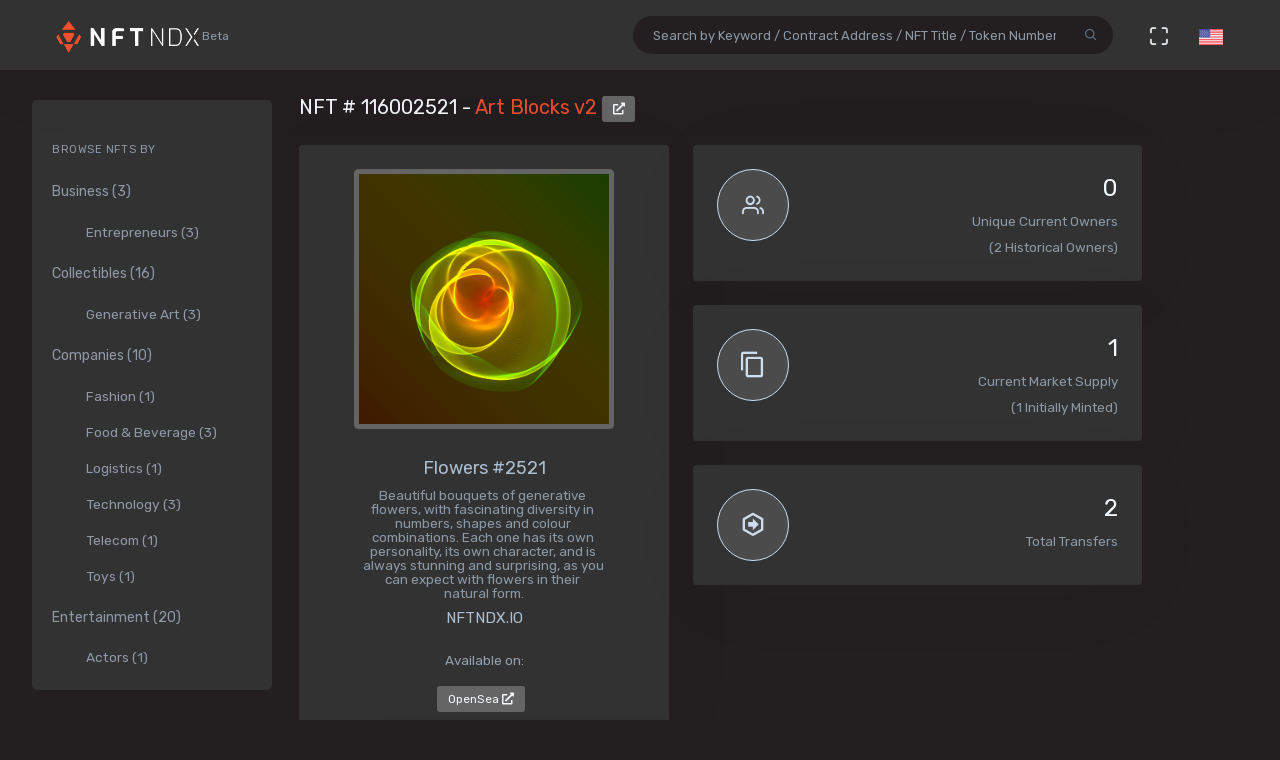

--- FILE ---
content_type: text/html; charset=utf-8
request_url: https://nftndx.io/token/0xa7d8d9ef8d8ce8992df33d8b8cf4aebabd5bd270-116002521
body_size: 16913
content:
<!DOCTYPE html>
<html>
  <head>
    <meta name="robots" content="index, nofollow, max-image-preview:standard, max-video-preview:4">
    <link rel="canonical" href="https://nftndx.io/token/0xa7d8d9ef8d8ce8992df33d8b8cf4aebabd5bd270-116002521">
    <link rel="alternate" type="application/json+oembed" href="https://nftndx.io/oembed/?url=https://nftndx.io/token/0xa7d8d9ef8d8ce8992df33d8b8cf4aebabd5bd270-116002521" title="Art Blocks - NFT # 116002521 Embed">
    <title>Art Blocks - Art Blocks v2 - NFT # 116002521 - NFTNDX.IO</title>
    <meta charset="utf-8">
    <meta name="viewport" content="width=device-width, initial-scale=1.0">
    <meta content="NFTNDX.IO" name="author">
    <meta http-equiv="X-UA-Compatible" content="IE=edge">
    <link rel="apple-touch-icon" sizes="57x57" href="/static/assets/favicons/apple-icon-57x57.png">
    <link rel="apple-touch-icon" sizes="60x60" href="/static/assets/favicons/apple-icon-60x60.png">
    <link rel="apple-touch-icon" sizes="72x72" href="/static/assets/favicons/apple-icon-72x72.png">
    <link rel="apple-touch-icon" sizes="76x76" href="/static/assets/favicons/apple-icon-76x76.png">
    <link rel="apple-touch-icon" sizes="114x114" href="/static/assets/favicons/apple-icon-114x114.png">
    <link rel="apple-touch-icon" sizes="120x120" href="/static/assets/favicons/apple-icon-120x120.png">
    <link rel="apple-touch-icon" sizes="144x144" href="/static/assets/favicons/apple-icon-144x144.png">
    <link rel="apple-touch-icon" sizes="152x152" href="/static/assets/favicons/apple-icon-152x152.png">
    <link rel="apple-touch-icon" sizes="180x180" href="/static/assets/favicons/apple-icon-180x180.png">
    <link rel="icon" type="image/png" sizes="192x192" href="/static/assets/favicons/android-icon-192x192.png">
    <link rel="icon" type="image/png" sizes="32x32" href="/static/assets/favicons/favicon-32x32.png">
    <link rel="icon" type="image/png" sizes="96x96" href="/static/assets/favicons/favicon-96x96.png">
    <link rel="icon" type="image/png" sizes="16x16" href="/static/assets/favicons/favicon-16x16.png">
    <link rel="manifest" href="/static/assets/favicons/manifest.json">
    <meta name="msapplication-TileColor" content="#231F20">
    <meta name="msapplication-TileImage" content="/static/assets/favicons/ms-icon-144x144.png">
    <meta name="theme-color" content="#231F20">
        <!-- Search Engine-->
        <meta name="description" content="Art Blocks v2: Flowers #2521 - Art Blocks - Beautiful bouquets of generative flowers, with fascinating diversity in numbers, shapes and colour combinations. Each one has its own personality, its own character, and is always stunning and surprising, as you can expect with flowers in their natural form. - NFTNDX.IO">
        <meta name="image" content="https://media.artblocks.io/116002521.png">
        <meta name="keywords" content="Art Blocks v2: Flowers #2521 - Art Blocks - Beautiful bouquets of generative flowers, with fascinating diversity in numbers, shapes and colour combinations. Each one has its own personality, its own character, and is always stunning and surprising, as you can expect with flowers in their natural form. - NFTNDX.IO">
        <!-- Schema.org for Google-->
        <meta itemprop="name" content="Art Blocks - Art Blocks v2 - NFT # 116002521 - NFTNDX.IO">
        <meta itemprop="description" content="Art Blocks v2: Flowers #2521 - Art Blocks - Beautiful bouquets of generative flowers, with fascinating diversity in numbers, shapes and colour combinations. Each one has its own personality, its own character, and is always stunning and surprising, as you can expect with flowers in their natural form. - NFTNDX.IO">
        <meta itemprop="image" content="https://media.artblocks.io/116002521.png">
        <!-- Twitter-->
        <meta name="twitter:card" content="summary">
        <meta name="twitter:title" content="Art Blocks - Art Blocks v2 - NFT # 116002521 - NFTNDX.IO">
        <meta name="twitter:image" content="https://media.artblocks.io/116002521.png">
        <meta name="twitter:description" content="Art Blocks v2: Flowers #2521 - Art Blocks - Beautiful bouquets of generative flowers, with fascinating diversity in numbers, shapes and colour combinations. Each one has its own personality, its own character, and is always stunning and surprising, as you can expect with flowers in their natural form. - NFTNDX.IO">
        <!-- Facebook-->
        <meta property="og:title" content="Art Blocks - Art Blocks v2 - NFT # 116002521 - NFTNDX.IO">
        <meta property="og:description" content="Art Blocks v2: Flowers #2521 - Art Blocks - Beautiful bouquets of generative flowers, with fascinating diversity in numbers, shapes and colour combinations. Each one has its own personality, its own character, and is always stunning and surprising, as you can expect with flowers in their natural form. - NFTNDX.IO">
        <meta property="fb:app_id" content="2011589412213041">
        <!-- Open Graph general (Facebook, Pinterest & Google+)-->
        <meta name="og:title" content="Art Blocks - Art Blocks v2 - NFT # 116002521 - NFTNDX.IO">
        <meta name="og:description" content="Art Blocks v2: Flowers #2521 - Art Blocks - Beautiful bouquets of generative flowers, with fascinating diversity in numbers, shapes and colour combinations. Each one has its own personality, its own character, and is always stunning and surprising, as you can expect with flowers in their natural form. - NFTNDX.IO">
        <meta name="og:image" content="https://media.artblocks.io/116002521.png">
        <meta name="og:site_name" content="NFTNDX.IO">
        <meta name="og:locale" content="en_US">
    <!-- App favicon-->
    <link rel="shortcut icon" href="/static/assets/favicons/favicon.ico">
    <!-- Plugins css-->
    <!-- App css-->
    <link id="bs-dark-stylesheet" href="/static/assets/css/bootstrap-modern-dark.min.css" rel="stylesheet" type="text/css">
    <link id="app-dark-stylesheet" href="/static/assets/css/app-modern-dark.min.css" rel="stylesheet" type="text/css">
    <link id="bs-dark-stylesheet" href="/static/assets/css/custom.css" rel="stylesheet" type="text/css">
    <!-- icons-->
    <link href="/static/assets/css/icons.min.css" rel="stylesheet" type="text/css">
    <!-- Include GA-->
    <!-- Global site tag (gtag.js) - Google Analytics-->
    <script async="" src="https://www.googletagmanager.com/gtag/js?id=G-5PBJT4002D" type="846fec5bc57d4e1be08cc79d-text/javascript"></script>
    <script type="846fec5bc57d4e1be08cc79d-text/javascript">
      window.dataLayer = window.dataLayer || [];
      function gtag(){dataLayer.push(arguments);}
      gtag('js', new Date());
      gtag('config', 'G-5PBJT4002D');
    </script>
    <script type="846fec5bc57d4e1be08cc79d-text/javascript">window.$crisp=[];window.CRISP_WEBSITE_ID="75d6e69b-3170-4b3f-8ac7-2273a90edcdc";(function(){d=document;s=d.createElement("script");s.src="https://client.crisp.chat/l.js";s.async=1;d.getElementsByTagName("head")[0].appendChild(s);})();</script>
    <!-- Reddit Pixel-->
    <script type="846fec5bc57d4e1be08cc79d-text/javascript">!function(w,d){if(!w.rdt){var p=w.rdt=function(){p.sendEvent?p.sendEvent.apply(p,arguments):p.callQueue.push(arguments)};p.callQueue=[];var t=d.createElement("script");t.src="https://www.redditstatic.com/ads/pixel.js",t.async=!0;var s=d.getElementsByTagName("script")[0];s.parentNode.insertBefore(t,s)}}(window,document);rdt('init','t2_ayzpsfoa');rdt('track', 'PageVisit');</script>
    <!-- DO NOT MODIFY-->
    <!-- End Reddit Pixel-->
    <!-- Global site tag (gtag.js) - Google Ads: 1055599514-->
    <script async="" src="https://www.googletagmanager.com/gtag/js?id=AW-1055599514" type="846fec5bc57d4e1be08cc79d-text/javascript"></script>
    <script type="846fec5bc57d4e1be08cc79d-text/javascript">
      window.dataLayer = window.dataLayer || [];
      function gtag(){dataLayer.push(arguments);}
      gtag('js', new Date());
      gtag('config', 'AW-1055599514');
    </script>
    <!-- Event snippet for Page view [NFTNDX] conversion page-->
    <script type="846fec5bc57d4e1be08cc79d-text/javascript">gtag('event', 'conversion', {'send_to': 'AW-1055599514/okwPCOyIm8MCEJrXrPcD'});</script>
    <!-- Facebook Pixel Code-->
    <script type="846fec5bc57d4e1be08cc79d-text/javascript">
      !function(f,b,e,v,n,t,s)
      {if(f.fbq)return;n=f.fbq=function(){n.callMethod?
      n.callMethod.apply(n,arguments):n.queue.push(arguments)};
      if(!f._fbq)f._fbq=n;n.push=n;n.loaded=!0;n.version='2.0';
      n.queue=[];t=b.createElement(e);t.async=!0;
      t.src=v;s=b.getElementsByTagName(e)[0];
      s.parentNode.insertBefore(t,s)}(window, document,'script',
      'https://connect.facebook.net/en_US/fbevents.js');
      fbq('init', '328160122246255');
      fbq('track', 'PageView');
    </script>
    <noscript><img height="1" width="1" style="display:none" src="https://www.facebook.com/tr?id=328160122246255&amp;ev=PageView&amp;noscript=1"></noscript>
    <!-- End Facebook Pixel Code-->
  </head>
  <body class="loading" lang="en" data-layout-mode="detached" data-layout="{&quot;mode&quot;: &quot;dark&quot;, &quot;width&quot;: &quot;fluid&quot;, &quot;menuPosition&quot;: &quot;fixed&quot;, &quot;sidebar&quot;: { &quot;color&quot;: &quot;light&quot;, &quot;size&quot;: &quot;default&quot;, &quot;showuser&quot;: false}, &quot;topbar&quot;: {&quot;color&quot;: &quot;light&quot;}, &quot;showRightSidebarOnPageLoad&quot;: false}">
    <div id="wrapper">
      <!-- Topbar Start-->
      <div class="navbar-custom">
        <div class="container-fluid">
          <ul class="list-unstyled topnav-menu float-right mb-0">
            <li class="d-none d-lg-block">
              <form class="app-search" method="GET" action="/search">
                <div class="app-search-box dropdown">
                  <div class="input-group">
                    <input class="form-control" id="top-search" type="search" name="q" placeholder="Search by Keyword / Contract Address / NFT Title / Token Number">
                    <div class="input-group-append">
                      <button class="btn" type="submit"><i class="fe-search"></i></button>
                    </div>
                  </div>
                </div>
              </form>
            </li>
            <li class="dropdown d-inline-block d-lg-none"><a class="nav-link dropdown-toggle arrow-none waves-effect waves-light" data-toggle="dropdown" href="#" role="button" aria-haspopup="false" aria-expanded="false"><i class="fe-search noti-icon"></i></a>
              <div class="dropdown-menu dropdown-lg dropdown-menu-right p-0">
                <form class="p-5" method="GET" action="/search">
                  <input class="form-control" type="text" name="q" placeholder="Search by Keyword / Contract Address / NFT Title / Token Number">
                </form>
              </div>
            </li>
            <li class="dropdown d-none d-lg-inline-block"><a class="nav-link dropdown-toggle arrow-none waves-effect waves-light" data-toggle="fullscreen" href="#"><i class="fe-maximize noti-icon"></i></a></li>
            <li class="dropdown d-none d-lg-inline-block topbar-dropdown"><a class="nav-link dropdown-toggle arrow-none waves-effect waves-light" data-toggle="dropdown" href="#" role="button" aria-haspopup="false" aria-expanded="false"><img src="/static/assets/images/flags/us.jpg" alt="user-image" height="16"></a></li>
            <!--
            <li class="dropdown notification-list">
            <a href="javascript:void(0);" class="nav-link right-bar-toggle waves-effect waves-light">
            <i class="fe-settings noti-icon"></i>
            </a>
            </li>
            -->
          </ul>
          <!-- LOGO-->
          <div class="logo-box ml-3"><a class="logo logo-dark" href="/"><span class="logo-sm"><img src="/static/assets/images/nftndx-logo.png" alt="" height="34"><span class="text-muted font-12"> Beta</span></span><span class="logo-lg"><span class="logo-lg-text-light">NE </span><span class="text-muted font-12">Beta</span></span></a><a class="logo logo-light" href="/"><span class="logo-sm"><img src="/static/assets/images/nftndx-logo.png" alt="" height="34"></span><span class="logo-lg"><img src="/static/assets/images/nftndx-logo.png" alt="" height="32"><span class="text-muted font-12"> Beta</span></span></a></div>
          <ul class="list-unstyled topnav-menu topnav-menu-left m-0">
            <li class="d-lg-none">
              <!-- Mobile menu toggle (Horizontal Layout)--><a class="navbar-toggle nav-link" data-toggle="collapse" data-target="#topnav-menu-content">
                <button class="button-menu-mobile waves-effect waves-light ml-5"><i class="fe-menu"></i></button>
                <div class="lines"><span></span><span></span><span></span></div></a>
              <!-- End mobile menu toggle-->
            </li>
            <li class="dropdown d-none d-xl-block"><a class="nav-link dropdown-toggle waves-effect waves-light" href="/" role="button" aria-haspopup="false" aria-expanded="false">Home</a></li>
            <li class="dropdown d-none d-xl-block"><a class="nav-link dropdown-toggle waves-effect waves-light" href="/submit" role="button" aria-haspopup="false" aria-expanded="false">Submit your profile</a></li>
            <li class="dropdown d-none d-xl-block"><a class="nav-link dropdown-toggle waves-effect waves-light" href="/stats" role="button" aria-haspopup="false" aria-expanded="false">Charts & Statistics</a></li>
            <li class="dropdown d-none d-xl-block"><a class="nav-link dropdown-toggle waves-effect waves-light" href="/blog" role="button" aria-haspopup="false" aria-expanded="false">Blog</a></li>
            <li class="dropdown d-none d-xl-block"><a class="nav-link dropdown-toggle waves-effect waves-light" href="/contact" role="button" aria-haspopup="false" aria-expanded="false">Contact us</a></li>
          </ul>
          <div class="clearfix"></div>
        </div>
      </div>
      <!-- end Topbar-->
      <!-- ========== Left Sidebar Start ==========-->
      <div class="left-side-menu">
        <div class="h-100" data-simplebar="">
          <!-- - Sidemenu-->
          <div id="sidebar-menu">
            <ul id="side-menu">
              <li class="menu-title mt-2 d-sm-none">Navigation</li>
              <li class="d-sm-none"><a href="/"><span>Home</span></a></li>
              <li class="d-sm-none"><a href="/submit" aria-expanded="true"><span>Submit your profile</span></a></li>
              <li class="d-sm-none"><a href="/stats" aria-expanded="true"><span>Charts & Statistics</span></a></li>
              <li class="menu-title mt-2">Browse NFTs by</li>
              <li><a href="/?category=7414bc71-9a3d-42e5-9009-a77c06aeb8e5" aria-expanded="true"><span>Business (3)</span></a>
                <div class="collapse show" id="sidebarEcommerce">
                  <ul class="nav-second-level">
                    <li><a href="/?category=ba7b5f8f-f5ac-4686-88d4-900bfc0cdc50">Entrepreneurs (3)</a></li>
                  </ul>
                </div>
              </li>
              <li><a href="/?category=4e075874-68ff-4669-a7ed-67652751441b" aria-expanded="true"><span>Collectibles (16)</span></a>
                <div class="collapse show" id="sidebarEcommerce">
                  <ul class="nav-second-level">
                    <li><a href="/?category=4b253d2a-1e79-4589-9f44-dc0614f3e176">Generative Art (3)</a></li>
                  </ul>
                </div>
              </li>
              <li><a href="/?category=e7a671aa-3c94-4fea-bb21-92aaf28be953" aria-expanded="true"><span>Companies (10)</span></a>
                <div class="collapse show" id="sidebarEcommerce">
                  <ul class="nav-second-level">
                    <li><a href="/?category=ea6b19a1-1d80-403e-a898-88b95ff99f86">Fashion (1)</a></li>
                    <li><a href="/?category=5db8ebd8-594c-4917-b427-4f3563e1aa9e">Food &amp; Beverage (3)</a></li>
                    <li><a href="/?category=43f57719-77ca-4c5d-9f18-42760d80bcd8">Logistics (1)</a></li>
                    <li><a href="/?category=8d8fa65b-1503-4954-a120-c5fefbe88da5">Technology (3)</a></li>
                    <li><a href="/?category=573363e3-be95-43a0-a7bc-47cd838bcfcb">Telecom (1)</a></li>
                    <li><a href="/?category=26889199-13e8-4515-a1a5-81f9c7a28c23">Toys (1)</a></li>
                  </ul>
                </div>
              </li>
              <li><a href="/?category=b575334a-1f22-4bc2-bb30-8818e134c044" aria-expanded="true"><span>Entertainment (20)</span></a>
                <div class="collapse show" id="sidebarEcommerce">
                  <ul class="nav-second-level">
                    <li><a href="/?category=00d54b12-966c-4836-b813-11b5c3b07d93">Actors (1)</a></li>
                    <li><a href="/?category=6d42171f-8f98-4645-8248-7fe0fc32e746">Musicians (8)</a></li>
                    <li><a href="/?category=0bbfc3cc-401d-4871-b60a-d75cf6a8f8b5">Producers (9)</a></li>
                  </ul>
                </div>
              </li>
              <li><a href="/?category=8161507c-bf0c-4ae7-9b38-4a22e4d73b30" aria-expanded="true"><span>Media (11)</span></a>
                <div class="collapse show" id="sidebarEcommerce">
                  <ul class="nav-second-level">
                    <li><a href="/?category=2e7190ad-79aa-4961-8a4f-d4a6b3893cb4">Journalists (1)</a></li>
                    <li><a href="/?category=b5b4010a-82c1-4e70-b445-48ac15aeb43e">Magazines (4)</a></li>
                    <li><a href="/?category=9c254516-aa86-43f9-85e7-c5a4f488045f">News Agencies (1)</a></li>
                    <li><a href="/?category=82ac59f8-320f-4ddc-8366-be3bdbb8ab60">Others (1)</a></li>
                    <li><a href="/?category=57e94a74-8275-4fa0-a3ba-05d0dc7c2f88">Photographers (4)</a></li>
                  </ul>
                </div>
              </li>
              <li><a href="/?category=b268ae15-32de-4d3b-a64f-ed453233d660" aria-expanded="true"><span>Social Media (7)</span></a>
                <div class="collapse show" id="sidebarEcommerce">
                  <ul class="nav-second-level">
                    <li><a href="/?category=888ee2fe-3d8f-4d8a-964a-b44598eeaf8b">Memes (3)</a></li>
                    <li><a href="/?category=a546eaed-5d98-4f60-8589-76d54a66e73e">Youtubers (4)</a></li>
                  </ul>
                </div>
              </li>
              <li><a href="/?category=c673de68-61a9-436f-bb4f-0cbb5eec7e68" aria-expanded="true"><span>Sports (5)</span></a>
                <div class="collapse show" id="sidebarEcommerce">
                  <ul class="nav-second-level">
                    <li><a href="/?category=69db1bfd-e27e-4be3-b231-4f103a650a14">NFL Players (2)</a></li>
                    <li><a href="/?category=fef14a8c-f094-401e-8cd7-e0eaefb08343">Soccer (1)</a></li>
                    <li><a href="/?category=44b9b3ad-8bb8-4cf8-b48e-58b7db327cef">Tennis (1)</a></li>
                    <li><a href="/?category=d50ed328-587a-45fb-b2f6-8518c4c9d5fc">Wrestling (1)</a></li>
                  </ul>
                </div>
              </li>
              <li><a href="/?category=c3c7c323-6f37-45c0-9c68-9a1c22a4aa6a" aria-expanded="true"><span>Visual Artists (27)</span></a>
                <div class="collapse show" id="sidebarEcommerce">
                  <ul class="nav-second-level">
                    <li><a href="/?category=d7675a0c-d227-491c-a702-15c6907cbd88">3D Artists (6)</a></li>
                    <li><a href="/?category=686bbd2a-7b3b-4f54-9512-a68806b0948b">Cartoonists (2)</a></li>
                    <li><a href="/?category=24ca7caa-0fde-448a-a0a5-31bf103d8127">Comic Artists (2)</a></li>
                    <li><a href="/?category=aa4ad48b-0a83-4e22-ba01-3ec7c7ea6faf">Generative Artists (3)</a></li>
                    <li><a href="/?category=d9c066ea-9ba0-431c-92da-3244ef6fb3b4">Graphic Designers (4)</a></li>
                    <li><a href="/?category=074ee4d2-e3ab-4c93-86d1-083cfd197d07">Painters (4)</a></li>
                  </ul>
                </div>
              </li>
            </ul>
            <hr class="d-sm-none">
            <ul class="d-sm-none">
              <li class="menu-title mt-2">More ...</li>
              <li class="mb-2 align-items-center"><a href="http://t.me/nftndx" target="_blank"><i class="mdi mdi-telegram font-20 mr-1"> </i>Telegram</a></li>
              <li class="mb-2 align-items-center"><a href="https://discord.gg/AeMkt8NPbQ" target="_blank"><i class="mdi mdi-discord font-20 mr-2"></i>Discord</a></li>
              <li class="mb-2 align-items-center"><a href="https://twitter.com/nftndx" target="_blank"><i class="mdi mdi-twitter font-20 mr-2"></i>Twitter</a></li>
              <li><a href="/blog" aria-expanded="true"><span>Blog</span></a></li>
              <li><a href="/about" aria-expanded="true"><span>About Us</span></a></li>
              <li><a href="/contact" aria-expanded="true"><span>Contact Us</span></a></li>
            </ul>
          </div>
          <div class="clearfix"></div>
        </div>
        <!-- Sidebar -left-->
      </div>
      <div class="content-page">
        <div class="content mb-4">
          <!-- Start Content-->
          <div class="container-fluid">
            <div class="row">
              <div class="col-12">
                <div class="page-title-box">
                  <div class="page-title-right"></div>
                  <h4 class="page-title">NFT # 116002521 - <a href="/profile/4ead431c-e873-436c-879c-bfe58f019c55:0xa7d8d9ef8d8ce8992df33d8b8cf4aebabd5bd270/nfts">Art Blocks v2 </a><a class="btn btn-xs btn-light" href="https://etherscan.io/address/0xa7d8d9ef8d8ce8992df33d8b8cf4aebabd5bd270" target="_blank"><i class="fa fa-external-link-alt"></i></a></h4>
                </div>
              </div>
              <!-- end page title-->
            </div>
            <div class="row">
              <!-- start nft profile-->
              <div class="col-lg-5">
                <div class="card-box">
                  <div class="widget-chart text-center" dir="ltr"><img class="lazyload img-fluid img-thumbnail mx-auto d-block rounded" data-src="https://media.artblocks.io/116002521.png" src="/static/assets/images/loader.gif" alt="Art Blocks - Art Blocks v2 - Flowers #2521 - NFT # 116002521" style="max-height:340px;max-width:260px;"/><br/>
                    <!-- H1 and H2 for SEO-->
                    <h1 style="font-size: 1.125rem;">Flowers #2521</h1>
                    <h2 class="text-muted w-75 mx-auto text-raw" style="font-size: .84rem;">Beautiful bouquets of generative flowers, with fascinating diversity in numbers, shapes and colour combinations. Each one has its own personality, its own character, and is always stunning and surprising, as you can expect with flowers in their natural form.</h2>
                    <h5>NFTNDX.IO</h5>
                    <div class="mt-3">
                      <p>Available on:</p><a class="btn btn-xs btn-light mr-1" href="https://opensea.io/assets/0xa7d8d9ef8d8ce8992df33d8b8cf4aebabd5bd270/116002521?utm_medium=web&amp;utm_source=nftndx.io&amp;dl=https%3a%2f%2fnftndx.io%2ftoken%2f0xa7d8d9ef8d8ce8992df33d8b8cf4aebabd5bd270-116002521" target="_blank">OpenSea <i class="fa fa-external-link-alt"></i></a>
                    </div>
                  </div>
                </div>
              </div>
              <!-- end col-->
              <!-- Start stats-->
              <div class="col-md-6 col-xl-4">
                <div class="row">
                  <div class="col-12">
                    <div class="widget-rounded-circle card-box">
                      <div class="row">
                        <div class="col-6">
                          <div class="avatar-lg rounded-circle bg-soft-secondary border-secondary border"><i class="fe-users font-22 avatar-title text-secondary"></i></div>
                        </div>
                        <div class="col-6">
                          <div class="text-right">
                            <h3 class="text-dark mt-1"><span>0</span></h3>
                            <p class="text-muted mb-1 text-truncate">Unique Current Owners</p><span class="text-muted mb-3">(2 Historical Owners)</span>
                          </div>
                        </div>
                      </div>
                      <!-- end row-->
                    </div>
                    <!-- end widget-rounded-circle-->
                  </div>
                  <!-- end col-->
                </div>
                <div class="row">
                  <div class="col-12">
                    <div class="widget-rounded-circle card-box">
                      <div class="row">
                        <div class="col-6">
                          <div class="avatar-lg rounded-circle bg-soft-secondary border-secondary border"><i class="mdi mdi-content-copy font-28 avatar-title text-secondary"></i></div>
                        </div>
                        <div class="col-6">
                          <div class="text-right">
                            <h3 class="text-dark mt-1"><span>1</span></h3>
                            <p class="text-muted mb-1 text-truncate">Current Market Supply</p><span class="text-muted mb-3">(1 Initially Minted)</span>
                          </div>
                        </div>
                      </div>
                      <!-- end row-->
                    </div>
                    <!-- end widget-rounded-circle-->
                  </div>
                  <!-- end col-->
                </div>
                <div class="row">
                  <div class="col-12">
                    <div class="widget-rounded-circle card-box">
                      <div class="row">
                        <div class="col-6">
                          <div class="avatar-lg rounded-circle bg-soft-secondary border-secondary border"><i class="mdi mdi-arrow-right-bold-hexagon-outline font-28 avatar-title text-secondary"></i></div>
                        </div>
                        <div class="col-6">
                          <div class="text-right">
                            <h3 class="text-dark mt-1"><span>2</span></h3>
                            <p class="text-muted mb-1 text-truncate">Total Transfers</p>
                          </div>
                        </div>
                      </div>
                      <!-- end row-->
                    </div>
                    <!-- end widget-rounded-circle-->
                  </div>
                  <!-- end col-->
                </div>
              </div>
              <div class="col-xl-3 col-lg-6">
                <!-- start profile info-->
                <div class="card">
                  <div class="card-body"><a href="/profile/4ead431c-e873-436c-879c-bfe58f019c55">
                      <div class="media"><img class="lazyload d-flex align-self-start rounded mr-2" data-src="https://assets.nftndx.io/profiles/pH1voFG.jpg" alt="Art Blocks" height="48"/>
                        <div class="media-body pl-1">
                          <h5 class="mt-1 mb-0">Art Blocks</h5>
                          <p class="mb-1 mt-1 text-muted">Generative Art</p>
                        </div>
                      </div></a>
                    <p class="font-13 text-muted my-3">Unique iterations of generative works hosted immutably on the Ethereum Blockchain.
</p>
                    <div>
                      <div class="media mb-2">
                        <div class="media-body">
                          <h5 class="mt-1 mb-0 font-family-primary font-weight-medium font-14"><a class="text-reset" href="/?category=4b253d2a-1e79-4589-9f44-dc0614f3e176">Generative Art</a></h5>
                        </div>
                      </div>
                      <div class="media mb-2">
                        <div class="media-body">
                          <h5 class="mt-1 mb-0 font-family-primary font-weight-medium font-14"><a class="text-reset" href="/?category=4e075874-68ff-4669-a7ed-67652751441b">Collectible</a></h5>
                        </div>
                      </div>
                    </div>
                  </div>
                </div>
              </div>
            </div>
            <!-- Disabled Coinzilla Ads-->
            <div class="row">
              <div class="col-lg-12">
                <div class="card-box">
                  <h4 class="header-title">Top Current NFT Owners</h4>
                  <h6 class="mb-3">(0 current owners)</h6>
                  <div class="table-responsive">
                    <table class="table table-borderless table-hover table-nowrap table-centered m-0">
                      <thead class="thead-light">
                        <tr>
                          <th class="font-weight-medium" colspan="2">Owner</th>
                          <th class="font-weight-medium">Editions</th>
                          <th></th>
                        </tr>
                      </thead>
                      <tbody>
                      </tbody>
                    </table>
                  </div>
                </div>
              </div>
            </div>
            <div class="row">
              <div class="col-lg-12">
                <div class="card-box">
                  <h4 class="header-title mb-3">NFT Transfers Activity</h4>
                  <div class="table-responsive">
                    <table class="table table-borderless table-hover table-nowrap table-centered m-0">
                      <thead class="thead-light">
                        <tr>
                          <th></th>
                          <th class="font-weight-medium" colspan="2">From</th>
                          <th class="font-weight-medium" colspan="2">To</th>
                          <th class="font-weight-medium">Editions</th>
                          <th class="font-weight-medium">When</th>
                          <th></th>
                        </tr>
                      </thead>
                      <tbody>
                        <tr>
                          <td style="font-size:28px!important;"><i class="mdi mdi-arrow-right-bold-hexagon-outline" title="Transferred"></i>
                          </td>
                          <td style="width: 36px;"><img class="rounded-circle avatar-sm" src="data:image/png;base64, iVBORw0KGgoAAAANSUhEUgAAAIAAAACACAYAAADDPmHLAAAABmJLR0QA/wD/AP+gvaeTAAALKUlEQVR4nO3de3BU1R0H8O/v7oNXgCwh2OkQSxHQmUwLQ0JQQJKgU0ZryqsE7VQZp9W0OlMtrVpIqtfHgmjrY6Z2SC0t6oyliwQxdrTVIQQtNiKktM0fURK0YGdKyG6URMju3vvrH0lGtIbcc/fcx27O56/McM8jOV/u7r33nHMBRVEURVEURVEURVEURVFyH3ndAScwMx3uTBQFSLvUhDmHQJeBaOb7z6+IAJgAIA/A0M8A0AcgAaAXQN+M7+xNgLmDwe3EWrsJ892SmZETRMTe/EbOCXrdARna2jh8dmyiTNNoGRiVrcd7yjSi8QwGDWWcLzh2YQwE4jPHEggghgZC6/GeT450Jt4Gock0eR8SkZbSUko59ku5JGvPAC0nPy4IJtM3AKgi0GJ8+r95WO//YaWlumfc8KKVw/oAfpOBxnQ4uHPh9Endlir3maw6A7S1cfjcuMRyAt2IpLECoLCH3ZkA0HICloeSxpNHOhNNAJ47F+rdtaio6KyH/RKSFQE4euzMNINSG/qp5xYCTfG6P18gAOBqAFePTeU9fuR4z28CRuDxubMmnvK6YyPRvO7Ahfyzs/eiIx3xhw0tfRxE9wDw4+B/3hQw/8zQ0v9u7YzX795aMd3rDl2IL88AsUcqvhRM8gMppNaDPD3NZ2IMg26lNK9viFbsQCp572r9oO/OCL46A+g6tIbo0puCKf4XCLdg4Nt5thsDcA1CofY90aV3xGJrA1536Hy+CcDu6JXzvx4qfwugZwAUeN0fB+Qz6InQu6cO7X6o4nKvOzPE88vAmF4cDoamPgzgDtgMpMXLNqmXgVbrGoYJ5se6Cvs21dQc9vRegqffAd7piF+skbYT4Cu+6N8z/CP7wjBh0gD8dAZQcegDWrfgK/mdLnfrMx3xROvxxAqN6O/DDf4oURow+EhrZ89arzrgegCYQa0d8a3M2IPzb7+OXpMZ/MeGh8qjzO5/JLsagFhsbaAhWvE0E90NH3z/8BECYdOezeU76utLQm427FoAGvWS8cH3/ruXiL/nVptZ6KbCrryGRr1kvFsNuhKAl7csiSRDea8B9E032stqhOtSoQl/2aNX5LvRnOMBiD12xbikGXiJgEVOt5U7aLEZMl/986PfGPEJZ6YcDUB9fUko9En4BQBLnGwnFxFoYV9//84mvcLRS3XHAsAMKuzKq2fCtU61kfMI1yVC/Hsnrw4cq7i1I7518Nu+47y4YWT17qMMDNpcMjO/1om6HTkDHO6MVzHRXU7UPRoReGPr8YQjKZcegHc64hcTaAfUdb5MxIzfHX2/56uyK5YagPr6ktDAvf2smLiRbSKGyTtjerHUR+RSA1B4Om/rKL+377SyYLAgKrNCaQHYvaV8AQYe6SpOItrw4ubKhbKqkxIAXYdGJn4lqz7lgjSTzadkzSySMmBfC5XfDqBMRl2KJSWhY6dulVFRxgHYG73qIgIekNEZxTpmRBv0RdMyrSfjABicfhCAKw8ulM+IIBS8P9NKMrpWP/pe93QjoHVAcPau5CVavubw79qvhYxL5hVN/dBOYSDDM4AR0O5GbkzdzlZjOB34SSYV2A7A0WNnpgFQkzs8xoyawbGwxXYADEptAODazBVlWOPTmmH7/outALS1cRhE37fbqCIXgX/Q1sa2PoptBaB/7EdVyM3VO9lqSnJ8zzV2Ctr7CCC+0VY5xTHMsDUmwgFoO/HRFAC20qY4qqrl5MfCZ2XhAJxLGTdAXfr5UTiUSguvMBIOAIFWiJZR3KJViZYQuhMY04vDgdDUOFnYkOlCcuEOn2yS5jX2dk3tnSKy4ljoDBAOT12Y6eArjsor7M4rFSkgFABmXibWH8V1gmMkFgCgUqw3igeExshyAAYWJ9AC8f4o7qKFIgtJLAdg19YlRVD3/rNB3q7osi9bPdhyAIJG4FJ7/VHcFuS05bGyHABiUgHIEhSwPlaWA2BqpgpAlmCB/6wiZ4BL7HVHcZ85y+qRImvPLU38dGGPvZwkd69Dmmy1XZH7ABMFjlW8NcnqgSoAOYgFxkoFIAeRQwHIs9EXxRuOBEDJQSIB6HWsF4psZ6weKBIAy5Uq3mIVgNGNVABGvY+tHmj5TiAxEixp3y8v3vAhm5/7BkaP1UMFHgaxZ2+1UAQRdVg91HIANFNrt9cbxW1EbHmsrE8JE6hU8RYbDgQgHTBUALJEmoLyA7D2njdPMNBnr0uKi3rX1u77j9WDrU8IITARDtnrk+IebiECWz1a9FlAk+DxivuExkgsACbtEzpecR+JjZHQrZ22Ng73j+uJw2frA3P9hRFWMXCG4/kFpaXkzOLQ4mJKMviv4l1TXHJAZPABG/MBNMZe0TKKS4gaRYsIByAcDuwE0C9aTnFcMh3SXhAtJByA4qLJcWa8IlpOcdxLC6dP6hYtZHdK2HM2yynOsTUmtgIw9lz+ywBO2ymrOKJ7zNn8V+0UtBWA4mJKgui3dsoq8hFoW3ExJe2UtT0r2Exqv4R6NuAHfWwEnrRb2HYASi+ddJoZ6izgvW3zZ0/ssltYxgsjjgEYA8ifJuXn+nzSt34E0zPnX1xo+enf52W0MGTu7IKTYN6RSR2KfQzansngAxJWBgU4dC+ARKb1KMLiZAT0TCvJOABzZ008Rcx1mdajiGGijZl89g+RsjZw3szINgK3yKhLseSd+TMmS/kCLiUARGSapnY7AENGfcoFmRq024nIlFGZtNXBJbPyD4P5cVn1KcNgfnTezMlvy6pO6vLwSFrbyMBBmXUqn2Jwi5mI/FxmnVIDUKnvTweYrwcg/FRKGVECHFwnOuFjJNI3iFhZd+AEQ1sPWJ+ZqoyIwdrNa+r2fSC7YknLPf9fw0PlURA2OVW/HVm7hR3jgdV1zfc5UbVjW8Ssqm2uY6btTtU/ajCedmrwAQcDQAQ25hTWAGhwqo1cx0BjJE23OdmGo5tEVVfvMtLjkt8F8IaT7eSov4VTvddX6vvTTjbi+C5h1RveOksp+hbUdHIRb1CKrqnSD3/idEOubBO3St/fM3bihKsYvNuN9rLcS+lxyeWr9P2Wd/nIhGv7BF77o1f6jdkXrQPjabfazDpMz0RStKZ6w1tn3WpSZLfwjFVX7zKYUbMnWt4FwkY4eBmaZRiMB1fV7tdFVvbK4PpOoUTg1XXNtRpjBYC42+37UDdDq1pd13yf24MPeLhV7Mq65kaNed4o/3J4KGjygjW1TX/yqgOen4Lr60tChV0TNoNoA2wG0s9zAodhAPSLSAp1Tl/mjcTV7wBfZPA9t3e9sGXp85pJvwZwudd9ctgRjbTbVm5q8sUEGt/sFv7tjQda/5FqXgzweuTmqqMEge9Mz55W5pfBB3xwBjifrsMEDjzboC96FaHg/QDdjMEp51msn4DtKTL16k1vZDyHTzZfBWDIav3gKQA/bNAX3ceh8G0E/jEE3oPjBwz0EWF72gw8Ul2370Ov+zMcXwZgyGAQ9NjmK58KmtqdINQAKPC6XyM4DVB9OIUnqvT9vv8o83UAhgyeOmtjsbX3Btq7KjXim5iwBv55l3E/GK8BeDadPr23Wm+ztVDTC1kRgCHV1bsMAK8DeP3lLUvuSBrBdQSuArAU7r/T6AzAB5jQOIbM2HUb38zKxTFZFYDzDf7BtwHY1rQ4P5hfFC8zNaokomVglEF+IHoBtDC4iTTeF0nRoUq92dNreBmyNgDnq6ykNAZmIx8EEAWAt491FwUpMAcw54DoMhDNAngymPJAmIiBN6EOhaQXQA8YZ0DcywM/HyNwO6C9GzCN9rmzC0568sspiqIoiqIoiqIoiqIoiqJk7H8Jgo7Amy0EpwAAAABJRU5ErkJggg==" alt="0xee402489d83e2b22d496910f8c810d35a3ad7b25" title="0xee402489d83e2b22d496910f8c810d35a3ad7b25"/></td>
                          <td><a href="https://etherscan.io/address/0xee402489d83e2b22d496910f8c810d35a3ad7b25" target="_blank">
                              <h5 class="m-0 font-weight-normal text-truncate" style="max-width:340px;">0xee402489d83e2b22d496910f8c810d35a3ad7b25</h5></a></td>
                          <td style="width: 36px;"><img class="rounded-circle avatar-sm" src="data:image/png;base64, iVBORw0KGgoAAAANSUhEUgAAAIAAAACACAYAAADDPmHLAAAABmJLR0QA/wD/[base64]/m/3SD+CPAHYMD+dvXbv2B10+j69FqAJgWVZMyilXAnwzgGsAxIKuaZTNzDsBej6Vol9v3Fh3POiCnApFACxr3dlSijoAtwOYGnQ9E+gmohYie6NlLf846GImktUBWLly07Ro1F4G4IfQ/5nutUEievbbN93aOG92ydGgizkZEXQB49nd+fH01o7ulmjU/heAHyF8kw8A+cxcY0dE+75D3ZsPtPedHXRB48mqADCz2NfRc0uU8/5OoNuRPZ/xmcgHUa0t0gf3d/bcs405EnRBY2VNAPb+M1mxvzP5NoBnAZQEXY8H4szYNLMzuae1s+uSoIs5IfDvAKPf7H8M8D3IokB6TBJhw0cfFa4Mei0h0ABY1uPnSzm8FaAv+zHetd/57oTH/PaZp3yo5D/2CiGWWtayDj8HHSuw/3H19RuukTL9jl+Tn6UqpZT76uvXLwmqgAACwNTQsP5RgH+DkfX4010xgF81NGxoAtj3M7Kv30iXLNkWue6637dg5He973/s3PkLJjzmH+/s96GS/0MAvnr55W+XzZmz+NXW1lekXwP7dgawrObJF1549GUA3/NrzLBhxi3TpqVesqxm39Y9fAnAgw+uTUiZeh3gb/oxXpgR4WopU3+wrI1xP8bzPADLlm0oiMVi2wFc6vVYOeQyKfm1++9f5/kVTk8DUFPTnFdYyC8A+IqX4+QmXlhQILZalhX1chQPA8A0fXpfMxG+4d0YuY0IVzMXPe3lrwPPOm5oWP8oMx7wqv+xnCzw6ObnghERPbJ6dd1DXvTtyRmgvn5DNTOWe9H36YiZV1jWY9d60bf2AFjW4+cD/Ayy4DpDDiEp6alVq9aV6e5YawBqaprzRtb2s37XThglhBBb29pY6yVyrQGYPr3/0dN8bd9rVQMFPU06O9QWgP2Hei8evaRreIhAdXs7exfq6k9LAJhZMMkndPVnnJIQkD/TtbNIy4Tt70zeBaBKR1+GA4yLZnX01OjoKuMA/K0jNQ3AGg21GCqImnRsNM04AEMYagTgy4UL478kbLJXZ9pJRr/VD7zfdZ4dEYeguHvX6Sqa0xU+nf1lc23jGBR59sz5pWd+4KYxkOEZwI6IB5AbW7fDKp/Tkfsy6cB1AEY/f8zmjoAxozaT7wKuA2DTcB3CecdOrpmcFrbr9RdXAWhr4xiIvu92UEMvAt/hdonYVQAGJ/VWIzfv3gmrqUOTk1e5aejuI4D4ZlftDM8ww9WcKAeg7UjvVACu0mZ4qnrX0U+Vz8rKARgYtm+E+emXjWJ5w2nlO4yUA0Cga1TbGH4R1aotlFYC29o4NliQ7MZJHsgU1CpaNvN5xTAlu+NTKyvJ8R3HSmeAgYKehfD/aVyGc4XizO5KlQZKARBEV6jVY/iNpdocKQWAGYvUyjH8RiClOXIcAGYmABcrV2T4beHoXDniOACtHT2lMGv/YVB44GjXuU4PdhyACIk57uox/GYPRh3PleMASEgTgJAgcj5XjgNAIBOAkGCFuXL+K4BppqtqDP8RZjk91Pm956Rv42curPA5FcTfKkYePOX0WGcYXOSuHMNvDExxeqzCdwCYAISH47lSWQk0AQgPTwJQ6KIQIxieBMDIQSoBSHlWhaFbn9MDVQLguFMjcPoDwCYAYaI/AAQyAQgJAj51eqzzjwBCj6tqjCAknR6ocC2AA3urhaFGMg45PVZlKfigu3IMv5HCXDkOgIAwAQgJZudz5TgANksTgJCI5Kf1B+CiGYkjGHljtpHdUvPOK/nQ6cHOfwYSMYA9rkoy/LRrdK4cUbsWQNipXI7hKwYrzZFSAKTkN9TKMfxGQm2OlF5HUjCQ2D1YkOxHhvcH6n7BQzY/Js4pHVvHGOjjY1P3qrRROgOUl9MQg/[base64]/xbUY+J07gnU7ZS1MdZUzEw0eDGuZ4+IqSgrXgVgi1f9ny4Y/KRXkw94GAAi4vayeC0IL3k1xmlgx6eHE3d6OYCnD4m6nsgeiKZuAvCWl+PkJvqLnHT8hkWLKO3lKJ4/JezS0tLjRPgWALOd3Lm3iPiqynPP/czrgXx5TNyCskSyyI5/HcCLfowXctsH8lJXLihLOH7KRyZ8e07g7Nk02F4WX8rgJ/0aM4Se7T0cX3xpaelxvwbMaEOIquuJbGau3U70CTOvgIc/Q0OGwWhcMCNu0Qznd/bq4PuTQomIV6+uewgjbyDt9nv87MNdgKyumJloULmtW5fAHhW7Zk3dDtvGfJzeXw73SMkXr1mz/NWgCgj8FFxT05x3zjmpR5hRh/8JpMf76XxxkpVFG8BjQvStsizL0595E/H1O8B4WlpqhwEsf/jh9b8kws8BXBJ0TR7bxyzvbGxcnhUbaLLmaeGNjfftF6LvMmbcity866gH4Hvffbe0KlsmH8iCM8BYlmVJAM9Z1rrXmGk1gNvg0ZZzHw0S8ZahoZi1du3dGe/h0y3w7wCncqC97+w0pe8kwjIovAcnS/QD2PLilqd/0tRU90HQxZxMVgfghH3v953FEfteAtcCKAm6ngkcI1CzPSw2Vc6ZkvUfZaEIwAnbmCOzOnoXgfgWAIuRPe8yHiTgdYCeix0vftntjZpBCFUAxvrr4WQiLeVSQFSD+Wvw+Z1Go+9PeBNEO/IEtn3pC/FQ3hwT2gCMtXMnR+Ol3VVS0CIiugKMKugPRArALgbvJMFv9HZO3eP1pVo/5EQAxrO7vas0SpELAHkBiOaCaBaYiwEUElDEQByfhyRFQHL0f3WKgSQY7SNP3RbvRaR9cN7skqPB/TWGYRiGYRiGYRiGYRiGYRiZ+DdW0VlpsUZkbwAAAABJRU5ErkJggg==" alt="0x46e0dcceb5357f1c59a9de1b29173f85ddb8198f" title="0x46e0dcceb5357f1c59a9de1b29173f85ddb8198f"/></td>
                          <td><a href="https://etherscan.io/address/0x46e0dcceb5357f1c59a9de1b29173f85ddb8198f" target="_blank">
                              <h5 class="m-0 font-weight-normal text-truncate" style="max-width:340px;">0x46e0dcceb5357f1c59a9de1b29173f85ddb8198f</h5></a></td>
                          <td>1 Edition
                          </td>
                          <td>4 years ago  
                          </td>
                          <td><a class="btn btn-xs btn-light" href="https://etherscan.io/tx/0xf439468ba357b18ecb0962c67c6684196ac764e9baf393de4c68a2b96dfd10e3" target="_blank"><i class="fa fa-external-link-alt"></i></a></td>
                        </tr>
                        <tr>
                          <td style="font-size:28px!important;"><i class="mdi mdi-plus-circle" title="Minted"></i>
                          </td>
                          <td style="width: 36px;"><img class="rounded-circle avatar-sm" src="data:image/png;base64, iVBORw0KGgoAAAANSUhEUgAAAIAAAACACAYAAADDPmHLAAAABmJLR0QA/wD/AP+gvaeTAAALDUlEQVR4nO3da2wc1RUH8P+ZfSXBxl67QBvFgDdxQmU1ideO7Zi0wuQDoiVNJRQeUgFVFaQNH3i00AZooaCgUigPqY0MlJaHVKUppYKAihoVRzzystcmtFabeO0lGFIExLvBzmO9O/f0gx0RqBPPnb3z2tzfp0iZe+5Z3eOZ2Zl77wKapmmapmmapmmapmmappU/8joBRzBoxXBzXcGkRSCxkIALwJzYGO6OA3wGARUMxAGcMdXiMAFZBsZ/aK48TMxZwBhi4r3EvDccMva9mUiNgMBefiwnhL1OQIXGgcZoxaxZrYbAxQzRiTS1FsFziE4YLyJgavymGcXoVEFM/kVMHXv830XBaE8nj2CQdxOMbmHgtWIWu1ItqYLDH81xgT0DtP67tTYUKV4NxioGLsRnf80ntTH0jxnjrjNXWk3hMANvAtjCxfCm3V/dfdBqQz8JVAE0DjRGK6OxSwBcA2A1gKhMe8UFcCIThG4CP4fYrD/vqNtx1E4QLwSiADrSi88WHLkVENcDVGM3joMFcAIeJeAJIvOR7Qve+ajEYI4zvE7gVNqG285pH2z+peBwBuCflDL47qEaBv1UcPi95fuSj+8ZPDjP64xOxZcFsDvz0ZdTw6NPkFl4b3LgMcfrnGyIMeEGM2Sk+4ZGu/akx872OqHp+KoAmNnoG85eG+bIvwh0PSSv8T4VA9Fa0yju7c9kb9rMHPI6oRP5pgB6380l+zO5HQCeAVDrdT4OqGbGo/MzuZ5U5mC718kc53kBDAxwtD+TfdgQ3AOg1et8nEZAE7HxVmp49MHeXo54nY+nBdA7NHpufvahbcy4xetcXGYQ6MdGTW57z/5cwtNEvOq4P5NdbRC9DfByr3LwgZaQyX39w7k1XiXgegEwM/UPjT7AjL9i6vHraa6KwX9KDec2MLPrz2VcLYDNzKH+TO5JJrodAXkI5RIi8B39mdzTbt8XuFYAvQcOzJmfyb0I4Ptu9RlA14Zqci/0Hjjg2nMPVwrgnf25uJGfvZWAb7nRX5AxcJlxbPbf+zPZajf6c7wAto+MzDZNfgmMDqf7KiMXgvnVPR9+OOMbzlI5WgC9vRyZVax8noEVTvZTjhjUJo7ENnV3s6NzNhwrAGamUG3ucTB/06k+yh0Dl1Wfl/uDk98OHAvcnk4+AMbt0/2fldeyTrD6qteL/GbI7f6dDX13OtGvI2eA9sHkKjBucyL2aWr98nTzd5wIrLwAVgw1nwvw09Df81UiZv59638W16sOrLQAmnubIwXBm4IxcSNw4kYotKlxoFHpK3KlBRCp4gcIOJ2f7TuMWs+MxDaojKisADqGli4DcJOqeNr0mHBr+77mNlXx1BQAwxCCfqMsnnYqBoh/u4bXKJlZpGTA2oeabgSo7Cdz+EjzSHr4BhWBSi6AtuG2c5jpXhXJaDJ4Q0d6cckTTUsuADIL9xHgyosL7XPiApFflBqkpO/qbYOL5xHCQyiP2btBlCdhzt+xaM8HdgOUdAYgjtwOPfheirER+lEpAWyfASaXa4UzCOaijXJyxKBivd1laLbPAJNr9fTg+8AcwWHbz19snQGmVukeQHku4AggHh2bmPjKQOPAhGxLW2eAikh0FfTg+wjVVEQjl9ppaasADDKusdNOcw7B3phIXwKWDyyv4Wj+v9B3/[base64]/[base64]/frU82Lz0rAy02JuKUJohITQnjYdkaaqwRjyOqx1t8GgvfaS0dzG0mMlfX5ADB0AQQEs/[base64]/MoBP7LTVHHFwbGLiVTsNbRXA5LcB/p2dtpoDGF12dgkFSpgVPCGMX0O/G/CDwxHix+w2tl0AqUWpT4igzwKe4643Gvo/ttu6pB8m7uKtD5kh4wcAYkDgn6IFwheeZuYRLj6cxFm245W0MGRJQ+37YH66lBiafQx6KnnuWZZf/U6n5JVBIY78HEC21DiatFEyQ/eUGqTkAliyoPIjYr6r1DiaHCZan2yotH3tP07J2sCliXgXgXepiKVZ0ps8v0rJDbiSAiAiIYRxIwBTRTztlIQB40YiEiqCKVsd3LygOkWMR1TF006C+cGliardqsIpXR4e++DM9QC2q4ypfc4ukY3/TGVApQWwrXNb0aTQVQCk30ppM8oaIb6ypYWkJnzMRPkGET0LekYE03UALM9M1WbEDPG97Yn+/aoDq1rw+39Sw7kNBL5juv9T/cTQi0Wkrn4Gxr3J+fG7lXY4xbEtYpL1VXcBeMqp+KcLBj/p1OADDhYAEXG6vnotCC841cdpYMun++PrnOzA0U2iriAyj4XHvwvgDSf7KU+0U8w6elVnJxWd7MXxXcI66uqOEuHb0NPJZbxBxJe2zJ17xOmOXNkmrqk+nqs0q1cC+Isb/QXcS8ci45c01cdzbnTm2j6BDQ2UT9dXX8ngJ93qM4CeObS/+vKOurqjbnVY0oQQWVcQmcy8Fml8DGA9HPwaGjAMxn1Niep7KGF9Za8Kru8USkS8s6HvTgCrAR51u38fOiiYViXnx++WWdatimdbxe5s6NtiUngpwKfvzSGjR5jFZbsXpl7xKgXPT8G9vRyhmuz9BLoVXyjIcphjeJInfCaYHzr0Xvwup7/mzcTVe4DpTL3cuO3td7N/FII2AtzudU6OYvQJw1jXkqjyxQQa3+wWvvT8eH9TfdWFAK5Dea46yhLh5nSiurWl3h+DD/ioAIDJmUXJRPzZkAg3gqkL5bEKOc+gjTDDi5rq449dQeSrWVOe3wOcSkd68dmCw+sA3AKJ38HxicMgfqortvVXS+u+9IHXyZyMrwvguK8PNp1VAN0MYC2AWq/zmcEnYDxeYHo0tSjl+0tZIArguDW8JjQymO4komsZuBz++S3jPICtBHr204ljL9pdqOmFQBXAiVbs/1q8mA9fCWAViL4BwO3fNBojwusQ2BKKFTa/ed4/A7k4JrAFcKKLui8K5+tyrQyjkxgXM9AK9QUxDsYuGOg2mF+Lvl/Vs61zm6ff4VUoiwKYzrL0srowFReyMBaCxAUQWABCFUAVBFQyuPqzX0LjcQLlGBgDeJyIcgDSzLSXDLFPCHPvroZ33vf0A2mapmmapmmapmmapmmaptn2P8EnjtKMM9YIAAAAAElFTkSuQmCC" alt="0x0000000000000000000000000000000000000000" title="0x0000000000000000000000000000000000000000"/></td>
                          <td><a href="javascript:void(0);" target="">
                              <h5 class="m-0 font-weight-normal text-truncate" style="max-width:340px;">Art Blocks v2 (Contract)</h5></a></td>
                          <td style="width: 36px;"><img class="rounded-circle avatar-sm" src="data:image/png;base64, iVBORw0KGgoAAAANSUhEUgAAAIAAAACACAYAAADDPmHLAAAABmJLR0QA/wD/AP+gvaeTAAALKUlEQVR4nO3de3BU1R0H8O/v7oNXgCwh2OkQSxHQmUwLQ0JQQJKgU0ZryqsE7VQZp9W0OlMtrVpIqtfHgmjrY6Z2SC0t6oyliwQxdrTVIQQtNiKktM0fURK0YGdKyG6URMju3vvrH0lGtIbcc/fcx27O56/McM8jOV/u7r33nHMBRVEURVEURVEURVEURVFyH3ndAScwMx3uTBQFSLvUhDmHQJeBaOb7z6+IAJgAIA/A0M8A0AcgAaAXQN+M7+xNgLmDwe3EWrsJ892SmZETRMTe/EbOCXrdARna2jh8dmyiTNNoGRiVrcd7yjSi8QwGDWWcLzh2YQwE4jPHEggghgZC6/GeT450Jt4Gock0eR8SkZbSUko59ku5JGvPAC0nPy4IJtM3AKgi0GJ8+r95WO//YaWlumfc8KKVw/oAfpOBxnQ4uHPh9Endlir3maw6A7S1cfjcuMRyAt2IpLECoLCH3ZkA0HICloeSxpNHOhNNAJ47F+rdtaio6KyH/RKSFQE4euzMNINSG/qp5xYCTfG6P18gAOBqAFePTeU9fuR4z28CRuDxubMmnvK6YyPRvO7Ahfyzs/eiIx3xhw0tfRxE9wDw4+B/3hQw/8zQ0v9u7YzX795aMd3rDl2IL88AsUcqvhRM8gMppNaDPD3NZ2IMg26lNK9viFbsQCp572r9oO/OCL46A+g6tIbo0puCKf4XCLdg4Nt5thsDcA1CofY90aV3xGJrA1536Hy+CcDu6JXzvx4qfwugZwAUeN0fB+Qz6InQu6cO7X6o4nKvOzPE88vAmF4cDoamPgzgDtgMpMXLNqmXgVbrGoYJ5se6Cvs21dQc9vRegqffAd7piF+skbYT4Cu+6N8z/CP7wjBh0gD8dAZQcegDWrfgK/mdLnfrMx3xROvxxAqN6O/DDf4oURow+EhrZ89arzrgegCYQa0d8a3M2IPzb7+OXpMZ/MeGh8qjzO5/JLsagFhsbaAhWvE0E90NH3z/8BECYdOezeU76utLQm427FoAGvWS8cH3/ruXiL/nVptZ6KbCrryGRr1kvFsNuhKAl7csiSRDea8B9E032stqhOtSoQl/2aNX5LvRnOMBiD12xbikGXiJgEVOt5U7aLEZMl/986PfGPEJZ6YcDUB9fUko9En4BQBLnGwnFxFoYV9//84mvcLRS3XHAsAMKuzKq2fCtU61kfMI1yVC/Hsnrw4cq7i1I7518Nu+47y4YWT17qMMDNpcMjO/1om6HTkDHO6MVzHRXU7UPRoReGPr8YQjKZcegHc64hcTaAfUdb5MxIzfHX2/56uyK5YagPr6ktDAvf2smLiRbSKGyTtjerHUR+RSA1B4Om/rKL+377SyYLAgKrNCaQHYvaV8AQYe6SpOItrw4ubKhbKqkxIAXYdGJn4lqz7lgjSTzadkzSySMmBfC5XfDqBMRl2KJSWhY6dulVFRxgHYG73qIgIekNEZxTpmRBv0RdMyrSfjABicfhCAKw8ulM+IIBS8P9NKMrpWP/pe93QjoHVAcPau5CVavubw79qvhYxL5hVN/dBOYSDDM4AR0O5GbkzdzlZjOB34SSYV2A7A0WNnpgFQkzs8xoyawbGwxXYADEptAODazBVlWOPTmmH7/outALS1cRhE37fbqCIXgX/Q1sa2PoptBaB/7EdVyM3VO9lqSnJ8zzV2Ctr7CCC+0VY5xTHMsDUmwgFoO/HRFAC20qY4qqrl5MfCZ2XhAJxLGTdAXfr5UTiUSguvMBIOAIFWiJZR3KJViZYQuhMY04vDgdDUOFnYkOlCcuEOn2yS5jX2dk3tnSKy4ljoDBAOT12Y6eArjsor7M4rFSkgFABmXibWH8V1gmMkFgCgUqw3igeExshyAAYWJ9AC8f4o7qKFIgtJLAdg19YlRVD3/rNB3q7osi9bPdhyAIJG4FJ7/VHcFuS05bGyHABiUgHIEhSwPlaWA2BqpgpAlmCB/6wiZ4BL7HVHcZ85y+qRImvPLU38dGGPvZwkd69Dmmy1XZH7ABMFjlW8NcnqgSoAOYgFxkoFIAeRQwHIs9EXxRuOBEDJQSIB6HWsF4psZ6weKBIAy5Uq3mIVgNGNVABGvY+tHmj5TiAxEixp3y8v3vAhm5/7BkaP1UMFHgaxZ2+1UAQRdVg91HIANFNrt9cbxW1EbHmsrE8JE6hU8RYbDgQgHTBUALJEmoLyA7D2njdPMNBnr0uKi3rX1u77j9WDrU8IITARDtnrk+IebiECWz1a9FlAk+DxivuExkgsACbtEzpecR+JjZHQrZ22Ng73j+uJw2frA3P9hRFWMXCG4/kFpaXkzOLQ4mJKMviv4l1TXHJAZPABG/MBNMZe0TKKS4gaRYsIByAcDuwE0C9aTnFcMh3SXhAtJByA4qLJcWa8IlpOcdxLC6dP6hYtZHdK2HM2yynOsTUmtgIw9lz+ywBO2ymrOKJ7zNn8V+0UtBWA4mJKgui3dsoq8hFoW3ExJe2UtT0r2Exqv4R6NuAHfWwEnrRb2HYASi+ddJoZ6izgvW3zZ0/ssltYxgsjjgEYA8ifJuXn+nzSt34E0zPnX1xo+enf52W0MGTu7IKTYN6RSR2KfQzansngAxJWBgU4dC+ARKb1KMLiZAT0TCvJOABzZ008Rcx1mdajiGGijZl89g+RsjZw3szINgK3yKhLseSd+TMmS/kCLiUARGSapnY7AENGfcoFmRq024nIlFGZtNXBJbPyD4P5cVn1KcNgfnTezMlvy6pO6vLwSFrbyMBBmXUqn2Jwi5mI/FxmnVIDUKnvTweYrwcg/FRKGVECHFwnOuFjJNI3iFhZd+AEQ1sPWJ+ZqoyIwdrNa+r2fSC7YknLPf9fw0PlURA2OVW/HVm7hR3jgdV1zfc5UbVjW8Ssqm2uY6btTtU/ajCedmrwAQcDQAQ25hTWAGhwqo1cx0BjJE23OdmGo5tEVVfvMtLjkt8F8IaT7eSov4VTvddX6vvTTjbi+C5h1RveOksp+hbUdHIRb1CKrqnSD3/idEOubBO3St/fM3bihKsYvNuN9rLcS+lxyeWr9P2Wd/nIhGv7BF77o1f6jdkXrQPjabfazDpMz0RStKZ6w1tn3WpSZLfwjFVX7zKYUbMnWt4FwkY4eBmaZRiMB1fV7tdFVvbK4PpOoUTg1XXNtRpjBYC42+37UDdDq1pd13yf24MPeLhV7Mq65kaNed4o/3J4KGjygjW1TX/yqgOen4Lr60tChV0TNoNoA2wG0s9zAodhAPSLSAp1Tl/mjcTV7wBfZPA9t3e9sGXp85pJvwZwudd9ctgRjbTbVm5q8sUEGt/sFv7tjQda/5FqXgzweuTmqqMEge9Mz55W5pfBB3xwBjifrsMEDjzboC96FaHg/QDdjMEp51msn4DtKTL16k1vZDyHTzZfBWDIav3gKQA/bNAX3ceh8G0E/jEE3oPjBwz0EWF72gw8Ul2370Ov+zMcXwZgyGAQ9NjmK58KmtqdINQAKPC6XyM4DVB9OIUnqvT9vv8o83UAhgyeOmtjsbX3Btq7KjXim5iwBv55l3E/GK8BeDadPr23Wm+ztVDTC1kRgCHV1bsMAK8DeP3lLUvuSBrBdQSuArAU7r/T6AzAB5jQOIbM2HUb38zKxTFZFYDzDf7BtwHY1rQ4P5hfFC8zNaokomVglEF+IHoBtDC4iTTeF0nRoUq92dNreBmyNgDnq6ykNAZmIx8EEAWAt491FwUpMAcw54DoMhDNAngymPJAmIiBN6EOhaQXQA8YZ0DcywM/HyNwO6C9GzCN9rmzC0568sspiqIoiqIoiqIoiqIoiqJk7H8Jgo7Amy0EpwAAAABJRU5ErkJggg==" alt="0xee402489d83e2b22d496910f8c810d35a3ad7b25" title="0xee402489d83e2b22d496910f8c810d35a3ad7b25"/></td>
                          <td><a href="https://etherscan.io/address/0xee402489d83e2b22d496910f8c810d35a3ad7b25" target="_blank">
                              <h5 class="m-0 font-weight-normal text-truncate" style="max-width:340px;">0xee402489d83e2b22d496910f8c810d35a3ad7b25</h5></a></td>
                          <td>1 Edition
                          </td>
                          <td>4 years ago  
                          </td>
                          <td><a class="btn btn-xs btn-light" href="https://etherscan.io/tx/0xc85e1c1507dc8958c406fd98bf22ffccb76240f90cd2c4321049524f7b785396" target="_blank"><i class="fa fa-external-link-alt"></i></a></td>
                        </tr>
                      </tbody>
                    </table>
                  </div>
                </div>
              </div>
            </div>
            <div class="row">
              <div class="col-lg-12">
              </div>
            </div>
            <div class="row">
              <div class="col-lg-12">
                <div id="disqus_thread"></div>
                <script type="846fec5bc57d4e1be08cc79d-text/javascript">
                  var disqus_config = function () {
                    this.page.url = 'https://nftndx.io/token/0xa7d8d9ef8d8ce8992df33d8b8cf4aebabd5bd270-116002521';
                    this.page.identifier = 'token-0xa7d8d9ef8d8ce8992df33d8b8cf4aebabd5bd270-116002521';
                  };
                  
                  (function() { // DON'T EDIT BELOW THIS LINE
                  var d = document, s = d.createElement('script');
                  s.src = 'https://nftndx-io.disqus.com/embed.js';
                  s.setAttribute('data-timestamp', +new Date());
                  (d.head || d.body).appendChild(s);
                  })();
                </script>
                <noscript>Please enable JavaScript to view the comments</noscript>
              </div>
            </div>
          </div>
        </div>
        <!-- content-->
        <!-- Footer Start-->
        <footer class="footer">
          <div class="container-fluid">
            <div class="row">
              <div class="col-md-3 d-flex align-items-center justify-content-center">
                <ul class="list-unstyled"> 
                  <li><a href="https://www.producthunt.com/posts/nftndx-io?utm_source=badge-featured&amp;utm_medium=badge&amp;utm_souce=badge-nftndx-io" target="_blank"><img src="https://api.producthunt.com/widgets/embed-image/v1/featured.svg?post_id=291851&amp;theme=dark" alt="NFTNDX.IO - View and verify the authenticity of NFTs with this index | Product Hunt" style="width: 194px; height: 54px;" width="194" height="54"></a></li>
                  <li>2026 &copy; Powered by <a href="/">NFTNDX.IO</a>
                  </li>
                </ul>
              </div>
              <div class="col-md-3 d-flex justify-content-center">
                <div class="footer-links d-none d-sm-block">
                  <ul class="list-unstyled">
                    <li>
                      <h4>Our Community</h4>
                    </li>
                    <li class="mb-2 align-items-center"><a href="http://t.me/nftndx" target="_blank"><i class="mdi mdi-telegram font-20 mr-1"> </i>Telegram</a></li>
                    <li class="mb-2 align-items-center"><a href="https://discord.gg/AeMkt8NPbQ" target="_blank"><i class="mdi mdi-discord font-20 mr-2"></i>Discord</a></li>
                    <li class="mb-2 align-items-center"><a href="https://twitter.com/nftndx" target="_blank"><i class="mdi mdi-twitter font-20 mr-2"></i>Twitter</a></li>
                  </ul>
                </div>
              </div>
              <div class="col-md-3 d-flex justify-content-center">
                <div class="footer-links d-none d-sm-block">
                  <ul class="list-unstyled">
                    <li class="mb-2">
                      <h4>Resources</h4>
                    </li>
                    <li class="mb-2"><a href="/blog">Blog</a></li>
                    <li class="mb-2"><a href="/stats">Charts & Statistics</a></li>
                    <li class="mb-2"><a href="/submit">Listing  Request</a></li>
                    <li class="mb-2"><a href="/api-signup">API Beta Program</a></li>
                    <li class="mb-2"><a href="https://nftndx.io/blog/nftndx-wordpress-plugin/" target="_blank">NFTNDX's WordPress Plugin</a></li>
                  </ul>
                </div>
              </div>
              <div class="col-md-2 d-flex justify-content-center">
                <div class="footer-links d-none d-sm-block">
                  <ul class="list-unstyled">
                    <li class="mb-2">
                      <h4>Company</h4>
                    </li>
                    <li class="mb-2"><a href="/about">About Us</a></li>
                    <li class="mb-2"><a href="/terms">Terms of use</a></li>
                    <li class="mb-2"><a href="/contact">Contact us</a></li>
                  </ul>
                </div>
              </div>
            </div>
          </div>
        </footer>
      </div>
    </div>
    <script src="/static/assets/js/vendor.min.js" type="846fec5bc57d4e1be08cc79d-text/javascript"></script>
    <!-- Plugins js-->
    <script src="/static/assets/js/lazysizes.min.js" type="846fec5bc57d4e1be08cc79d-text/javascript"></script>
    <!-- Dashboar 1 init js-->
    <!-- App js-->
    <script src="/static/assets/js/app.min.js" type="846fec5bc57d4e1be08cc79d-text/javascript"></script>
    <script type="application/ld+json">
      {
        "@context": "https://schema.org/", 
        "@type": "ImageObject", 
        "contentUrl": "https://media.artblocks.io/116002521.png",
        "creator": {
          "@context": "https://schema.org/",
          "@type": "Person",
          "name": "Art Blocks",
          "url": "https://nftndx.io/profile/4ead431c-e873-436c-879c-bfe58f019c55",
          "image": "https://assets.nftndx.io/profiles/pH1voFG.jpg",
          "jobTitle": "Generative Art"  
        },
        "creator.name": "Art Blocks - Art Blocks v2 - NFT # 116002521"
      }
      
    </script>
    <script type="application/ld+json">{
  "@context": "https://schema.org",
  "@type": "BreadcrumbList",
  "itemListElement": [
    {
      "@type": "ListItem",
      "position": "1",
      "name": "Collectibles",
      "item": "https://nftndx.io/?category=4e075874-68ff-4669-a7ed-67652751441b"
    },
    {
      "@type": "ListItem",
      "position": "2",
      "name": "Generative Art",
      "item": "https://nftndx.io/?category=4b253d2a-1e79-4589-9f44-dc0614f3e176"
    }
  ]
}</script>
  <script src="/cdn-cgi/scripts/7d0fa10a/cloudflare-static/rocket-loader.min.js" data-cf-settings="846fec5bc57d4e1be08cc79d-|49" defer></script><script defer src="https://static.cloudflareinsights.com/beacon.min.js/vcd15cbe7772f49c399c6a5babf22c1241717689176015" integrity="sha512-ZpsOmlRQV6y907TI0dKBHq9Md29nnaEIPlkf84rnaERnq6zvWvPUqr2ft8M1aS28oN72PdrCzSjY4U6VaAw1EQ==" data-cf-beacon='{"version":"2024.11.0","token":"cdcd01dbb1f44f068c76f41854cb0b82","r":1,"server_timing":{"name":{"cfCacheStatus":true,"cfEdge":true,"cfExtPri":true,"cfL4":true,"cfOrigin":true,"cfSpeedBrain":true},"location_startswith":null}}' crossorigin="anonymous"></script>
</body>
</html>